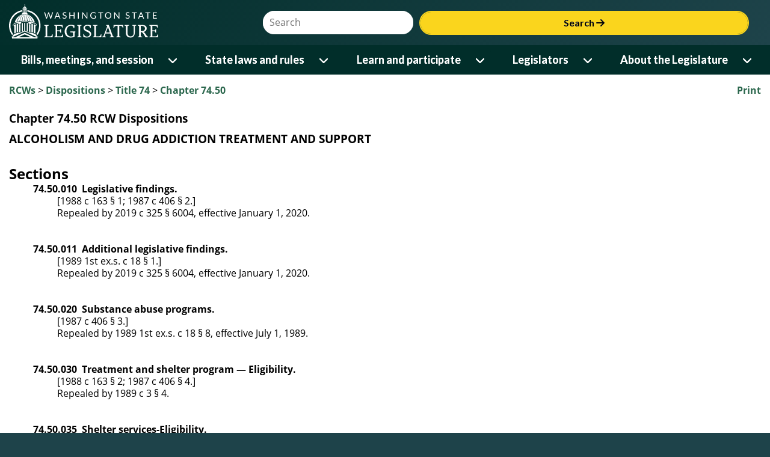

--- FILE ---
content_type: text/css
request_url: https://app.leg.wa.gov/RCW/css/jqueryOverrides.css
body_size: 2510
content:
/* This file should contain any overrides for jquery css classes.  Please comment why you are overriding */
.ui-body-a {
    border: none;
    background:none;
}

.ui-page-active.ui-page-panel {
    overflow-x: visible; /*get rid of double scroll bar*/
}

.ui-content {
    padding:0px;
    margin:0px;
}

.ui-content .ui-listview { /*not sure why JQM sets listviews to have a negative margin, making 0*/
    margin: 0px;
}

.ui-header .ui-title { /*reduce the margins of the header, so more text shows in smaller views*/
    margin-right: 10%;
    margin-left: 10%;
}

.ui-btn {
white-space:normal; /*we don't want text to wrap on buttons*/
}

.ui-btn-icon-notext.ui-btn-corner-all, .ui-btn-icon-notext.ui-corner-all {  
    border-radius: 5px;/*reduce border radius so icons are more square*/   
}

.ui-page-theme-a a, html .ui-bar-a a, html .ui-body-a a, html body .ui-group-theme-a a, .ui-page-theme-b a, html .ui-bar-b a, html .ui-body-b a, html body .ui-group-theme-b a {
   text-decoration:none; /*don't underline links*/
}

.ui-checkbox .ui-btn, .ui-radio .ui-btn {
    z-index: 2; /* adding this so radio buttons don't show through in IE */
}

.ui-input-text { /* MVC labels had borders applied out of the box, remove them */
   border-style:none;
}

#pageWrapper  .ui-input-text {  /*give input boxes a border */
   border-color: lightgray !important;
   border-style:solid
}

#instructionsList > .ui-body-inherit, #documentationList > .ui-body-inherit { 
   white-space:normal;  /* overide the background on text only (non-link) list items */
}

@media (min-width:37.5em), print /*600/16*/
{
    .ui-page {
        padding-bottom: 0px;
    }
}

@media (min-width: 64em), print /*1024px/16 landscape tablet and desktop */
{    
    /*add less padding to buttons when the screen is larger*/
    .ui-btn
    {
        padding: .4em .5em;       
    }
    .ui-btn-icon-right
    {
        padding-right:2.4em
    }
    .ui-btn-icon-left
    {
        padding-left:2.2em;
    }   
     /*add less padding to inputs when the screen is larger*/
    .ui-input-text input, .ui-input-search input {       
        min-height: 1.9em;        
    }
    /*add less padding to lists when the screen is larger*/
    .ui-listview > .ui-li-static{
        padding: 0.4em .6em;
    }

    .navSectionContentLink, .ui-listview > .ui-li-divider  {
        font-size: 1em; /*reduce size of navigation font and header*/
    }
}

